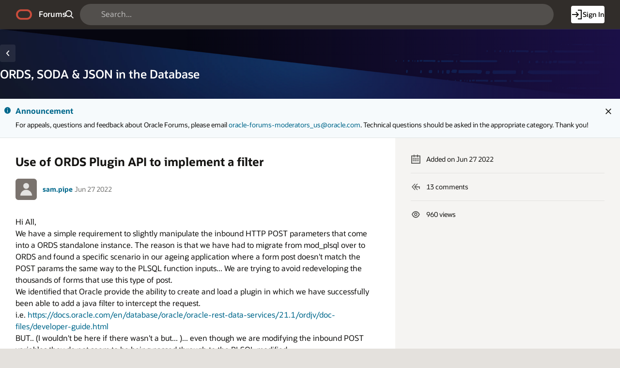

--- FILE ---
content_type: text/html;charset=utf-8
request_url: https://forums.oracle.com/ords/r/apexds/community/q?question=use-of-ords-plugin-api-to-implement-a-filter-5307
body_size: 20234
content:
<!DOCTYPE html>
<html class="rw-Page rw-Page--generalOverview  page-10 app-COMMUNITY domain-dev-community" lang="en" >
<head>
  <meta charset="utf-8" />
  <meta name="viewport" content="width=device-width, initial-scale=1" />
  <meta name="view-transition" content="same-origin" />
  <title>Use of ORDS Plugin API to implement a filter - Oracle Forums</title>
  <base href="/ords/" />
<link rel="stylesheet" href="https://static.oracle.com/cdn/apex/24.2.10/app_ui/css/Core.min.css?v=24.2.10" type="text/css" />
<link rel="stylesheet" href="https://static.oracle.com/cdn/apex/24.2.10/app_ui/css/Theme-Standard.min.css?v=24.2.10" type="text/css" />

  <link rel="stylesheet" href="https://static.oracle.com/cdn/fnd/gallery/2507.0.0/OracleFont/OracleFont.min.css" type="text/css" />
<link rel="stylesheet" href="https://static.oracle.com/cdn/fnd/gallery/2507.0.0/images/iconfont/ojuxIconFont.min.css" type="text/css" />

  <link rel="stylesheet" href="https://static.oracle.com/cdn/apex/rw/theme/24.1/24.1.3.0/css/Redwood.min.css?v=24.2.10" type="text/css" />
<link rel="stylesheet" href="https://static.oracle.com/cdn/apex/rw/theme/24.1/24.1.3.0/css/Redwood-Utilities.min.css?v=24.2.10" type="text/css" />

  
  <link rel="stylesheet" href="https://objectstorage.us-phoenix-1.oraclecloud.com/p/usZakwxzsyewMRwrzramy7IpDhL0NnhNKqIsS4oCJQZlZGXvq0UNqBQXLk6rcQI4/n/axciphqpnohg/b/forums-prod-app/o/300000/static/css/apexds.min.css?v=25.3.1&sfcs=A3D38418843969BA95DD594EF34822EC" type="text/css" />

  <style nonce="XqM3CyNX3AXNx5TGXp1SwQ" >
.rw-GeneralOverview-additionalInfo {
    max-inline-size: var(--rw-go-additional-info-width, 29rem);
    flex-grow: 1;
    inline-size: 100%;
}
</style>

  <link rel="icon" href="https://objectstorage.us-phoenix-1.oraclecloud.com/p/usZakwxzsyewMRwrzramy7IpDhL0NnhNKqIsS4oCJQZlZGXvq0UNqBQXLk6rcQI4/n/axciphqpnohg/b/forums-prod-app/o/300000/static/app/app-logo.png" />
<link rel="apple-touch-icon" sizes="192x192" href="https://objectstorage.us-phoenix-1.oraclecloud.com/p/usZakwxzsyewMRwrzramy7IpDhL0NnhNKqIsS4oCJQZlZGXvq0UNqBQXLk6rcQI4/n/axciphqpnohg/b/forums-prod-app/o/300000/static/app/app-logo.png" />
  
<link href="https://forums.oracle.com/ords/apexds/post/use-of-ords-plugin-api-to-implement-a-filter-5307" rel="canonical" />
<meta property="og:type" content="article" />
<meta property="og:title" name="twitter:title" content="Use of ORDS Plugin API to implement a filter" />
<meta property="og:site_name" content="Oracle Forums" />
<meta property="og:url" content="https://forums.oracle.com/ords/apexds/post/use-of-ords-plugin-api-to-implement-a-filter-5307" />
<meta property="og:description" name="description" content="Hi All, We have a simple requirement to slightly manipulate the inbound HTTP POST parameters that come into a ORDS standalone instance. The reason is that we have had to migrate from mod_plsql over to..." />
<meta name="twitter:card" content="summary" />
<meta property="og:image" content="https://objectstorage.us-phoenix-1.oraclecloud.com/p/usZakwxzsyewMRwrzramy7IpDhL0NnhNKqIsS4oCJQZlZGXvq0UNqBQXLk6rcQI4/n/axciphqpnohg/b/forums-prod-app/o/300000/static/domain/devforum.png" />

<meta property="article:author" content="sam.pipe" /><meta property="article:published_time" content="2022-06-27T15:05:15.000-05:00" /><meta property="article:section" content="Developer Community" />



<meta http-equiv="Content-Type" content="text/html; charset=utf-8" />
<meta http-equiv="Pragma" content="no-cache" /><meta http-equiv="Expires" content="-1" /><meta http-equiv="Cache-Control" content="no-cache" /><meta name="theme-color" content="&#x23;000000" />
<meta name="mobile-web-app-capable" content="yes" />
<meta name="apple-mobile-web-app-capable" content="yes" />
<meta name="apple-mobile-web-app-title" content="Forums" />
<meta name="apple-mobile-web-app-status-bar-style" content="black" />
<link rel="manifest" href="&#x2F;ords&#x2F;r&#x2F;apexds&#x2F;community&#x2F;manifest.json&#x3F;v&#x3D;24.2.10-45817490366839&#x26;lang&#x3D;en" crossorigin="use-credentials" />

  <meta name="app-version" content="25.3.1" />
  <meta name="app-tenant-id" content="" />
  <meta name="app-alias" content="COMMUNITY" />
  <meta name="app-page-alias" content="Q" />
</head>
<body class="no-js rw-Pillar--ocean  rw-GeneralOverview-main--noPadding rw-GeneralOverview-main--first apex-top-nav apex-theme-apexds rw-GlobalHeaderMode--dark rw-Pillar--neutral rw-LogoMode--otag rw-HeaderMode--dark rw-BodyMode--light rw-PageMode--edgeToEdge "  >

<a class="rw-SkipToMain" href="#main">Skip to Main Content</a>

<form role="none" action="wwv_flow.accept?p_context=community/q/501405198321122" method="post" name="wwv_flow" id="wwvFlowForm" data-oj-binding-provider="none" novalidate  autocomplete="off">
<input type="hidden" name="p_flow_id" value="300000" id="pFlowId" /><input type="hidden" name="p_flow_step_id" value="10" id="pFlowStepId" /><input type="hidden" name="p_instance" value="501405198321122" id="pInstance" /><input type="hidden" name="p_page_submission_id" value="MTI2NzQyMjAwMTA0ODQxNjE5MDg3NjE1MjYwMDIxNDQwNzM1MjUy&#x2F;7B3B9TJi1RpVMscwMU1WpffaiTtodoOnw4SZcWYTLiKCV3rEiHTq9EAuRj_81BsUnktMKcah80Cf_1astD3I-g" id="pPageSubmissionId" /><input type="hidden" name="p_request" value="" id="pRequest" /><input type="hidden" name="p_reload_on_submit" value="S" id="pReloadOnSubmit" /><input type="hidden" value="community&#x2F;q&#x2F;501405198321122" id="pContext" /><input type="hidden" value="126742200104841619087615260021440735252" id="pSalt" />

<!-- Global Header -->
<header class="rw-GlobalHeader">
  <!-- Global Header Controls -->
  <div class="rw-GlobalHeader-controls">
    <button class="rw-Button rw-Button--sm rw-Button--borderless rw-Button--icon" type="button" aria-label="Expand / Collapse Navigation" aria-haspopup="true" aria-expanded="false" aria-controls="side_nav" title="Expand / Collapse Navigation">
      <span class="rw-Button-label">
        <span class="rw-Button-icon oj-ux-ico-menu" aria-hidden="true"></span>
      </span>
    </button>
  </div>
  <!-- // Global Header Controls -->
  <!-- Global Header Logo -->
  <div class="rw-GlobalHeader-branding">
    <a href="&#x2F;ords&#x2F;r&#x2F;apexds&#x2F;community&#x2F;home" class="rw-GlobalHeader-logoLink">
      <span class="rw-GlobalHeader-logo oj-ux-ico-oracle" role="img" aria-label="Oracle"></span>
      <span class="apex-logo-text">Forums</span>
    </a>
  </div>
  <!-- // Global Header Logo -->
  <!-- Global Header Search -->
  <div class="rw-GlobalHeader-search" role="search"><input type="hidden" name="P10_BACK_NUM_PAGE" id="P10_BACK_NUM_PAGE" value="1"><input type="hidden" data-for="P10_BACK_NUM_PAGE" value="ulouY4scEPqMBs7aDXk2eCBHAA8EfI84nQ8hKWMWabPLDP4a4OWSuVTcMNAmF6R52xbv9ZxEkwu1auJiUSKmaQ"><div id="R8308663433870705"   class="ds-SearchWrapper"><div class="rw-Field rw-Field--labelTop rw-Field--stretch rw-Field--hiddenLabelCollapsed rw-Field--assistanceCollapse u-margin-bottom-none apex-item-wrapper apex-item-wrapper--has-placeholder apex-item-wrapper--text-field apex-item-wrapper--has-icon" id="P0_SEARCH_CONTAINER" data-otel-label="P0_SEARCH"><div class="rw-Field-labelContainer">
  <label class="rw-Label" for="P0_SEARCH" id="P0_SEARCH_LABEL">Search  </label>
  
</div><div class="rw-Field-inputContainer">
  <div class="rw-Field-itemWrapper"><input type="search"  id="P0_SEARCH" name="P0_SEARCH" placeholder="Search..." class="text_field&#x20;apex-item-text&#x20;js-ignoreChange&#x20;apex-item-has-icon" value="" maxlength="1000" data-enter-submit="false" data-is-page-item-type="true"  /><span class="apex-item-icon oj-ux-ico-search" aria-hidden="true"></span>  </div>
  <div class="rw-Field-itemAssistance">
    <span id="P0_SEARCH_error_placeholder" class="a-Form-error" data-template-id="8670081560167269_ET"></span>
    <div class="rw-ItemRequired" aria-hidden="true">Required</div>
  </div>
  
</div></div><div class="rw-Field rw-Field--labelTop hidden-sm-down u-hidden  rw-Field--hiddenLabelCollapsed rw-Field--removeUI rw-Field--assistanceCollapse u-margin-bottom-none apex-item-wrapper apex-item-wrapper--has-initial-value apex-item-wrapper--select-list" id="P0_SEARCH_SCOPE_CONTAINER" data-otel-label="P0_SEARCH_SCOPE"><div class="rw-Field-labelContainer">
  <label class="rw-Label" for="P0_SEARCH_SCOPE" id="P0_SEARCH_SCOPE_LABEL">Search Scope  </label>
  
</div><div class="rw-Field-inputContainer">
  <div class="rw-Field-itemWrapper"><select  id="P0_SEARCH_SCOPE" name="P0_SEARCH_SCOPE" class="selectlist&#x20;apex-item-select&#x20;js-ignoreChange" data-native-menu="false"  size="1" ><option value="ALL_DOMAINS">All Domains</option>
<option value="CURRENT_DOMAIN" selected="selected" >This Domain</option>
</select>  </div>
  <div class="rw-Field-itemAssistance">
    <span id="P0_SEARCH_SCOPE_error_placeholder" class="a-Form-error" data-template-id="8670081560167269_ET"></span>
    <div class="rw-ItemRequired" aria-hidden="true">Required</div>
  </div>
  
</div></div><input type="hidden" name="P0_PLACEHOLDER_MSG" id="P0_PLACEHOLDER_MSG" value=""><input type="hidden" data-for="P0_PLACEHOLDER_MSG" value="lpXE2DlOyIBAIkz1CUCEhaUp0cw18g8gous8PYvGQ36GqFksiMxM7alpQAzuemLTY8MW83uV_TpJEkvImhoSRg"></div></div>
  <!-- // Global Header Search -->
  <!-- Global Header Nav -->
  <div class="rw-GlobalHeader-nav"> <ul class="rw-NavBar " id="19070089805751964713">  <li class="rw-NavBar-item icon-only a-pwaInstall">
    <a class="rw-NavButton " href="#action$a-pwa-install" data-otel-label="" >
      <span class="rw-NavButton-label">
        <span class="rw-NavButton-icon oj-ux-ico-cloud-download" aria-hidden="true" ></span>
        <span class="rw-NavButton-text">Install App</span>
        <span class="rw-NavButton-badge "></span>
      </span>
    </a>
  </li>
  <li class="rw-NavBar-item ">
    <a class="rw-NavButton rw-Button--cta" href="javascript:apexds.loginSamePage();" data-otel-label="" >
      <span class="rw-NavButton-label">
        <span class="rw-NavButton-icon oj-ux-ico-log-in" aria-hidden="true" ></span>
        <span class="rw-NavButton-text">Sign In</span>
        <span class="rw-NavButton-badge "></span>
      </span>
    </a>
  </li>
 </ul>
 </div>
  <!-- // Global Header Nav -->
</header>
<!-- // Global Header -->

<!-- Site Header -->

<!-- // Site Header -->
<script type="text/javascript">
var apexds = apexds || {};
apexds.pageInfo = apexds.pageInfo || {};
apexds.pageInfo.hrefOrig = window.location.href;
apexds.pageInfo.permalink = 'https://forums.oracle.com/ords/apexds/post/use-of-ords-plugin-api-to-implement-a-filter-5307';
apexds.pageInfo.allowTags = false;
apexds.fav=[];
(function( i ){
    i.domain = {
        name: 'Developer Community',
        slug: 'dev-community',
        imageURL: 'https:\u002F\u002Fobjectstorage.us-phoenix-1.oraclecloud.com\u002Fp\u002FusZakwxzsyewMRwrzramy7IpDhL0NnhNKqIsS4oCJQZlZGXvq0UNqBQXLk6rcQI4\u002Fn\u002Faxciphqpnohg\u002Fb\u002Fforums-prod-app\u002Fo\u002F300000\u002Fstatic\u002Fdomain\u002Fdevforum.png',
        isRelatedPage: true,
        id: '100'
    };
})(apexds.pageInfo);

(() => {
    const inPWA = () => {
        const mql = window.matchMedia( `(display-mode: standalone)` );
        return ( mql && mql.matches ) || Boolean(navigator.standalone);
    };

    if (!inPWA()) {
        let orgUrl = new URL(window.location);
        window.addEventListener('DOMContentLoaded', (event) => {
            window.history.replaceState({}, '', `https://forums.oracle.com/ords/apexds/post/use-of-ords-plugin-api-to-implement-a-filter-5307${orgUrl.hash}`);
        });
    }
})();

</script><!-- Pillar Texture Wrapper -->
<div class="rw-Pillar-texture">

  <!-- Side Navigation -->
  <script nonce="XqM3CyNX3AXNx5TGXp1SwQ">
    /* Nav State */
    var sessionStorageKeys=Object.keys(sessionStorage),expandedRegexp=new RegExp("^(?:ORA_WWV_apex.)?(?:toggleCore.)?(?:\\w+.)?300000.preferenceForExpanded$");for(let e of Object.keys(sessionStorage))if(expandedRegexp.test(e)){"true"===sessionStorage.getItem(e)&&window.matchMedia(`(min-width: ${getComputedStyle(document.documentElement).getPropertyValue("--js-mq-lg")})`).matches&&document.body.classList.add("rw-SideNav-open");break}
  </script>
  <nav class="rw-SideNav" id="side_nav">
    <div class="rw-SideNav-container"></div>
  </nav>
  <!-- // Side Navigation -->

  <!-- Page Container -->
  <main class="rw-PageContainer" id="main">
    <!-- Page Header -->
    <div class="rw-PageHeader rw-Pillar--ocean rw-PageHeader--stackActions  rw-PageHeader--showIcon" id="R23863433783383492966"  role="region" aria-label="ORDS,&#x20;SODA&#x20;&#x26;&#x20;JSON&#x20;in&#x20;the&#x20;Database&#x20;Domain" >
  <div class="rw-PageHeader-contentNav">
    <div class="rw-PageHeader-wrap">
      <div class="rw-PageHeader-inflowBack"></div>
      <div class="rw-PageHeader-avatar"><span class="rw-Avatar rw-Avatar--transparent&#x20;ds-HeroRegion-domainIcon&#x20;ds-HeroRegion--showBack&#x20;rw-Avatar--image" data-rw-avatar data-rw-avatar-id="R23863433783383492966" aria-hidden="true"></span></div>
      <div class="rw-PageHeader-content">
        <div class="rw-PageHeader-overline"></div>
        <div class="rw-PageHeader-titleWrap" data-rw-badge="append" data-rw-badge-id="R23863433783383492966_badge">
          <h1 id="R23863433783383492966_heading" class="rw-PageHeader-title" aria-describedby="R23863433783383492966_subtitle" data-apex-heading>ORDS, SODA &amp; JSON in the Database</h1>
           
        </div>
        <div class="rw-PageHeader-subTitle" id="R23863433783383492966_subtitle"></div>
      </div>
    </div>
    <nav class="rw-PageHeaderNav-parent" aria-label="Breadcrumb"><button class="rw-Button js-ignoreChange&#x20;rw-Button--solid&#x20;rw-Button--icon" title="Go&#x20;back" data-otel-label="BACK" title=""  type="button" id="B20982755708767004">
  <span class="rw-Button-label">
    <span class="rw-Button-icon oj-ux-ico-chevron-left" aria-hidden="true"></span>
    <span class="rw-Button-text">Go back</span>
  </span>
</button></nav>
    <nav class="rw-PageHeaderNav-controls" aria-label="Actions">
      <div class="rw-PageHeaderNav-actions">
        <span class="rw-PageHeader-actionsEllipsis"></span><span class="rw-PageHeader-actionsSecondary"></span><span class="rw-PageHeader-actionsPrimary"></span>
        
      </div>
      <div class="rw-PageHeader-timeStamp rw-TimeStamp"></div>
    </nav>
  </div>
  <div class="rw-PageHeader-search"></div>
  <div class="rw-PageHeader-contextual"></div>
  <div class="rw-PageHeader-timeStamp rw-TimeStamp"></div>
</div>
    <!-- // Page Header -->

    <!-- Main Panel -->
    <div class="rw-MainPanel rw-Panel">
      <!-- Color Strip -->
      <div class="rw-ColorStrip"></div>
      <!-- // Color Strip -->
      <!-- Pre Body -->
      <div class="rw-Panel-preBody"><span id="APEX_ERROR_MESSAGE" data-template-id="8568754259167158_E" class="apex-page-error u-hidden"></span><div class="rw-BannerMessage rw-BannerMessage--info js-useLocalStorage rw-BannerMessage--edge-to-edge rw-BannerMessage--dismiss" id="dm_dev-community_banner"  role="region" aria-labelledby="dm_&#x26;DOMAIN._banner_heading" role="region" aria-label="Announcement">
  <div class="rw-BannerMessage-controls">
    <button class="rw-Button rw-BannerMessage-buttonToggle rw-Button--sm rw-Button--borderless rw-Button--icon" type="button">
      <span class="rw-Button-label">
        <span class="rw-Button-icon oj-ux-ico-chevron-up" aria-hidden="true"></span>
        <span class="rw-Button-text">Toggle</span>
      </span>
    </button>
    <button class="rw-Button rw-BannerMessage-buttonDismiss rw-Button--sm rw-Button--borderless rw-Button--icon" type="button">
      <span class="rw-Button-label">
        <span class="rw-Button-icon oj-ux-ico-close" aria-hidden="true"></span>
        <span class="rw-Button-text">Dismiss</span>
      </span>
    </button>
  </div>
  <div class="rw-BannerMessage-wrap">
    <div class="rw-BannerMessage-icon"><span class="" aria-hidden="true"></span></div>
    <div class="rw-BannerMessage-content">
      <div class="rw-BannerMessage-header">
        <div class="rw-BannerMessage-title" id="dm_dev-community_banner_heading">Announcement </div>
        <div class="rw-BannerMessage-timeStamp rw-TimeStamp"></div>
      </div>
      <div class="rw-BannerMessage-body">
        <div class="rw-BannerMessage-details"><p>For appeals, questions and feedback about Oracle Forums, please email <a target="_blank" rel="nofollow" href="mailto:oracle-forums-moderators_us@oracle.com">oracle-forums-moderators_us@oracle.com</a>. Technical questions should be asked in the appropriate category. Thank you!</p>

</div>
        <div class="rw-BannerMessage-actions"></div>
        
      </div>
    </div>
  </div>
</div>
</div>
      <!-- // Pre Body -->
      <!-- Body -->
      <div class="rw-Panel-body rw-GeneralOverview">
        <div class="rw-GeneralOverview-main"><input type="hidden" name="P10_ID" id="P10_ID" value="323456284836268959256373029830182727890"><input type="hidden" data-for="P10_ID" value="p5zx6FdZdbhtdOPtcpFQdW82gQJNRZDSNuq5IEI0lHN5tS2sjcAXrFNEUtZmTJyrmKSEjPvDfBjPc9RJgUxRPQ"><input type="hidden" name="P10_SUBSCRIBED_YN" id="P10_SUBSCRIBED_YN" value=""><input type="hidden" data-for="P10_SUBSCRIBED_YN" value="JGcQ740Wm6XxPEWRZdr4uMxTIz3a4331Kct6wODOqjU8Yb8vxH0lmVCsGer1MTHX_epXzeEDq5T2uQatEWRMJw"><input type="hidden" name="P10_PUBLISH_YN" id="P10_PUBLISH_YN" value="Y"><input type="hidden" data-for="P10_PUBLISH_YN" value="xxBzvdIpvxSmJRvmoCQIFS7wcP9dl2qgWxSGefXeFVa0D9hPTqWYMwqu7uoeAfY5VYtEOMxGy4byiYSaxk73zg"><input type="hidden" name="P10_LOCKED_YN" id="P10_LOCKED_YN" value="N"><input type="hidden" data-for="P10_LOCKED_YN" value="DOv_AGQHnbErcY0kxrkLTkSsC-bYZQQCy_VhL7hQRYobz4G2vBnpzIXd0Piuk9t0vYS7QHncYJweyTAhuR4gAA"><input type="hidden" name="P10_QUESTION_TITLE" id="P10_QUESTION_TITLE" value="Use of ORDS Plugin API to implement a filter"><input type="hidden" data-for="P10_QUESTION_TITLE" value="-Z9-ywE-mtjQtTvKmikdBCGn806zqCwu6qL_a_aG_U43WzaqPdfNnHUI9vmv3jUOckDUdhysMnfZZDkBEIctzA"><input type="hidden" name="P10_DUPE_OF_ID" id="P10_DUPE_OF_ID" value=""><input type="hidden" data-for="P10_DUPE_OF_ID" value="1ChoEBxvR-K4jJBXaE0zEx3LJ_j4l2p02AM458s2oHx20d6Z4MZx7zFSu6d6BNOyfCs3nntGMOJnWNkvZKvjTw"><input type="hidden" name="P10_DUPE_YN" id="P10_DUPE_YN" value="N"><input type="hidden" data-for="P10_DUPE_YN" value="Am2SO2HdvZHbu7iWh7xwUD3bScUhVnpRn5zk6tQoShT6tww9GQZSPvT10mTxcNUHMnO0_DhKgprFbZ1orh8T8Q"><input type="hidden" name="P10_CAN_REPLY" id="P10_CAN_REPLY" value="N"><input type="hidden" data-for="P10_CAN_REPLY" value="ykqgVqMyA1vUPLPzrBWHSjECdlRdb-YmhRUdbOrh9kL23-mBdS0effHoM-LNJ2wph285qfor86tlSnBL5sTPJw"><input type="hidden" name="P10_HAS_VOTED_YN" id="P10_HAS_VOTED_YN" value=""><input type="hidden" data-for="P10_HAS_VOTED_YN" value="i2UItKws22_4f9vZhtLPX9pWrXyOEW-14Ue1BpNWri-5aSfZbbcGxv9554eRUxSjItlAYtApl5q089iMTxXRog"><input type="hidden" name="FROM_LIST" id="FROM_LIST" value=""><input type="hidden" data-for="FROM_LIST" value="TChJbLtJu3hKRkxFHT13yHWHICr3irU9FHC6D1N1Csyu6NroOb3mR6OrtXeHAX0SmfBIKoA70-ha3pzmo1CrLw"><input type="hidden" name="P10_AUTHOR_ID" id="P10_AUTHOR_ID" value="323434649335183903204399697101471750279"><input type="hidden" data-for="P10_AUTHOR_ID" value="1qMHzdnad4RYUFR9nOmz8C2VF1xCkdX_DT6-3YRf3El1vgM67IImRxaA9R2akySvxVHda7Mp7lb8Tev-_Z8ENg"><input type="hidden" name="P10_DOMAIN_ID" id="P10_DOMAIN_ID" value="100"><input type="hidden" data-for="P10_DOMAIN_ID" value="LJrHtF-kzWopLFIDGd7Ew77PjtoV9Ciok0Er4F7LFsIMZGQRSNTmFS9Dp6DOUERZud46Vy2Ee--Li2oUE_DCnQ"><input type="hidden" name="P10_SUB_BTN_ICON" id="P10_SUB_BTN_ICON" value=""><input type="hidden" data-for="P10_SUB_BTN_ICON" value="dbXnw35EpUjtcbeDqL3nUy_SRb33aN5yflir2dP9amposeQCevRT9jJb3bamiavg3Zsu-adiiKc-ilg01Mi2ag"><input type="hidden" name="P10_DOMAIN_NAME" id="P10_DOMAIN_NAME" value=""><input type="hidden" data-for="P10_DOMAIN_NAME" value="v9UpfGlQk753XgOTuXsgqTov45qhka43pM25iY8Ru4M_n9gYhO9hQ88r4AuBfN6IE7T45Uj5EOi-9uX581VcVQ"><input type="hidden" name="P10_SUB_BTN_LABEL" id="P10_SUB_BTN_LABEL" value=""><input type="hidden" data-for="P10_SUB_BTN_LABEL" value="ZiyplKL4-BCma9liXKnOIVjAfoKVnLqSdZKAWbVOzDN9L47MdI5-hq1GZTgzumrSq0e-ABMbvByeOkfv84LAoA"><input type="hidden" name="P10_DOMAIN_SLUG" id="P10_DOMAIN_SLUG" value="dev-community"><input type="hidden" data-for="P10_DOMAIN_SLUG" value="5FFZnvxq4MD_KLCXTlXoA6gYoX9bQFQt4hW2viIGuTLqKrHEm2WHAa5HvIWy2QThQgwbHYaYB4buNvG7m2kSYA"><input type="hidden" name="P10_IS_DOMAIN_ADMIN" id="P10_IS_DOMAIN_ADMIN" value="N"><input type="hidden" data-for="P10_IS_DOMAIN_ADMIN" value="c1AApVDhaEQk7sWof6tpxkzPjeKQwx9fGV6vVJnMQKhw3E0dUIyULqmplM1Bcds1AQPm6SYDmRFEpMc7qUwOLA"><input type="hidden" name="P10_USER_EMAIL" id="P10_USER_EMAIL" value=""><input type="hidden" data-for="P10_USER_EMAIL" value="9OvltPl6R5dICwpxNdOSMieT7foHP4bxNOZCZrCQrRlHlIgt01a6aiYIeE3onOPY3NrFFsdkIZXNZyIiCQkWYA"><input type="hidden" name="P10_CONTENT_FLAG_STATUS" id="P10_CONTENT_FLAG_STATUS" value="POSTED"><input type="hidden" data-for="P10_CONTENT_FLAG_STATUS" value="pX8SpqU95cubc-jt7QFqd0JdhRB8UXr0gpKVsJLEjIJq2fmsQj5Ij5o-wRvL7HGvBmaKvbFPMqwpjtV98_DTIw"><input type="hidden" name="P10_REPLY_MSG" id="P10_REPLY_MSG" value=""><input type="hidden" data-for="P10_REPLY_MSG" value="zoMxvG71BuT8IJesZjQTr68moZUWRv7x6EW1r77gcXqUVbew7NyWUNmZjsL-7t8KelBaHoGqLXogZKaLFPewvw"><input type="hidden" name="P10_CONTENT_TYPE_CODE" id="P10_CONTENT_TYPE_CODE" value="QUESTION"><input type="hidden" data-for="P10_CONTENT_TYPE_CODE" value="m27RgmccSNItzg6nzpP8U5CaJAOmFj58FleFuk3n7HZpydIqsJrHQuXKSvym-Nq_5I6gtz6QrgrrRglTW6BMvA"><input type="hidden" name="P10_CONTENT_VOTE_LABEL" id="P10_CONTENT_VOTE_LABEL" value="I have this question too"><input type="hidden" data-for="P10_CONTENT_VOTE_LABEL" value="I8YZEvFORvnWPvsyeyJSShYQy0pdhQkNoeJDIUC4AgvSusJuL8ozgBOaf_fYhapnpYZBlDiSbhYK4BXmxihoOg"><input type="hidden" name="P10_VOTE_REPORT_URL" id="P10_VOTE_REPORT_URL" value="#action$a-dialog-open?url=%2Fords%2Fr%2Fapexds%2Fcommunity%2Fvotes%3Fp21_post_id%3D323456284836268959256373029830182727890%26cs%3D30B_bKTG2mO-4KvTJD9g1OJEA15MmEIAl9wFY_HfpaQWu8GAR7xPD1StLJrZRGTIsNJ0YnpIFG7JdBn2JganuYw%26dialogCs%3DSX6SxsAjeWGMltuNRbuIAc8Hm3hpoNxIASVe3BNonMEpM-pUlnS9D0pT6_zKV7petfEnn8Hok7Uz5rfqjLJfkw&amp;appId=300000&amp;pageId=21&amp;tmpl=DRAWER&amp;title=Votes&amp;h=auto&amp;w=600&amp;mxw=960&amp;isModal=true&amp;dlgCls=&amp;pageCls=%20rw-DrawerDialog--noPadding%20js-dialog-class-rw-DrawerDialog--pulloutEnd%20js-dialog-class-rw-DrawerDialog--sm&amp;trgEl=this"><input type="hidden" name="P10_USER_PERMISSIONS_JSON" id="P10_USER_PERMISSIONS_JSON" value="{&quot;can_edit_post_yn&quot;:&quot;N&quot;,&quot;can_edit_replies_yn&quot;:&quot;N&quot;,&quot;can_pin_post_yn&quot;:&quot;N&quot;,&quot;can_set_answer_yn&quot;:&quot;N&quot;,&quot;can_set_answer_exclude_author_yn&quot;:&quot;N&quot;,&quot;question_moderator_yn&quot;:&quot;N&quot;,&quot;can_view_replies_yn&quot;:&quot;Y&quot;}"><input type="hidden" data-for="P10_USER_PERMISSIONS_JSON" value="AjKC9ji_lcMulPpmOszI5Ympy6jIaqT0FCR9lywR0eCEEMr2xJSBjnnbGB6BHhUrK0knCSI-GQX7OIhLZL1v-A"><input type="hidden" name="P10_PINNED_YN" id="P10_PINNED_YN" value="N"><input type="hidden" data-for="P10_PINNED_YN" value="ZXLSG6OPiSCmqdv0kp3nHc-L1VwO40m6CkfhY6MetBP0R033xMllfpVLyUfCZleqzwWq3cNHWkG0ctDQMDbQdQ"><input type="hidden" name="P10_CATEGORY_ID" id="P10_CATEGORY_ID" value="331728187840941521094362123998524538515"><input type="hidden" data-for="P10_CATEGORY_ID" value="8KrHYPxhBSzEG5MBbp9_Lu8UEWDX3-9iryEhFG16Qa9XUXdnCqzlJEUxPnqzUQxcxbk87xxhhSAKFxQhaVOyTQ"><input type="hidden" name="P10_CATEGORY_NAME" id="P10_CATEGORY_NAME" value="ORDS, SODA &amp; JSON in the Database"><input type="hidden" data-for="P10_CATEGORY_NAME" value="wW15QqFeK1C_Kqe1iyAxG9Xrkc98h8TQI1Z7xc80Jj4SdrwQLN7tNqeQ-kEAcPJmRHk9JNjIIDtXHB9X_6oIQw"><input type="hidden" name="P10_RESTRICTED_WORDS_ENABLED_YN" id="P10_RESTRICTED_WORDS_ENABLED_YN" value="N"><input type="hidden" data-for="P10_RESTRICTED_WORDS_ENABLED_YN" value="IYcEaXAz3XxGBuFA7NsVZA0lgWoPkNYNVms8ynrzgBjSSg22mrJFDh1VQdrFtnG-nSSK2zdktsC5NluzYGGASg"><input type="hidden" name="P10_CAN_POST_REPLY_YN" id="P10_CAN_POST_REPLY_YN" value=""><input type="hidden" data-for="P10_CAN_POST_REPLY_YN" value="ee0k3Fl12Lc7AMrInZHZxyrNZ1G4CjTxyCjmevN6YIkJs7fDQagRqw5RzoaX9LZICm7LQXr8s4eLPwquxg-Yrw"><input type="hidden" name="P10_SUB_BTN_ARIA_PRESSED" id="P10_SUB_BTN_ARIA_PRESSED" value=""><input type="hidden" data-for="P10_SUB_BTN_ARIA_PRESSED" value="NQ9yQ2dPzaIxKLW93PruhVL-iKgsWZA-Gs6QIf3gvGRTgc48EyfT_aIb-UvHFV92wgxpAOkBBrbpejd0tVZJAA"><div id="R20675152031576455252"  role="region" aria-labelledby="qa_heading" aria-describedby="qa_attrs" class="ds-Question"><div id="R19868148870624303"   class="ds-Question-main highlight-code rw-Avatar--xs"><a-dynamic-content region-id="R19868148870624303" ajax-identifier="UkVHSU9OIFRZUEV-fjE5ODY4MTQ4ODcwNjI0MzAz&#x2F;pA_KA1CNYfyDD_4fAJuTvtOvJ0DfDQsfroRSmI7DaEguvvrgGF_L0-aX6H6Qu7JCpwibmwSfN5HQVYzQ_3Q5HQ" page-items-to-submit="P10_ID,P10_USER_PERMISSIONS_JSON" >
<div class="ds-Question-container"><div class="ds-Question-text"><h2 class="ds-Question-title" id="qa_heading">Use of ORDS Plugin API to implement a filter</h2><div class="ds-Question-attrs" id="qa_attrs"><div class="ds-User-wrapper"><span class="ds-User"><a href="https://forums.oracle.com/ords/apexds/user/sam-pipe" title="sam.pipe's Profile Page" tabindex="-1" class="ds-User-photo has-photo rw-Avatar rw-Avatar--image"><img src="https://objectstorage.us-phoenix-1.oraclecloud.com/p/usZakwxzsyewMRwrzramy7IpDhL0NnhNKqIsS4oCJQZlZGXvq0UNqBQXLk6rcQI4/n/axciphqpnohg/b/forums-prod-app/o/300000/static/images/default-user-avatar.png" onerror="this.onerror=null;this.src='https://objectstorage.us-phoenix-1.oraclecloud.com/p/usZakwxzsyewMRwrzramy7IpDhL0NnhNKqIsS4oCJQZlZGXvq0UNqBQXLk6rcQI4/n/axciphqpnohg/b/forums-prod-app/o/300000/static/images/default-user-avatar.png'" alt="" loading="lazy"></a><span class="ds-User-bit"><span class="ds-User-name"><a href="https://forums.oracle.com/ords/apexds/user/sam-pipe">sam.pipe</a></span></span></span><span class="ds-Question-date ds-CopyPermalink" title="27 Jun 2022 08:05 pm" tabindex="0" role="button">Jun 27 2022</span></div><div class="ds-User-actions"><div class="ds-FlaggedQuestion"></div></div></div><div class="ds-Question-body ds-Markdown"><p>Hi All,<br />
We have a simple requirement to slightly manipulate the inbound HTTP POST parameters that come into a ORDS standalone instance. The reason is that we have had to migrate from mod_plsql over to ORDS and found a specific scenario in our ageing application where a form post doesn&#x27;t match the POST params the same way to the PLSQL function inputs... We are trying to avoid redeveloping the thousands of forms that use this type of post.<br />
We identified that Oracle provide the ability to create and load a plugin in which we have successfully been able to add a java filter to intercept the request.<br />
i.e. <a target="_blank" href="https:&#x2F;&#x2F;docs.oracle.com&#x2F;en&#x2F;database&#x2F;oracle&#x2F;oracle-rest-data-services&#x2F;21.1&#x2F;ordjv&#x2F;doc-files&#x2F;developer-guide.html">https:&#x2F;&#x2F;docs.oracle.com&#x2F;en&#x2F;database&#x2F;oracle&#x2F;oracle-rest-data-services&#x2F;21.1&#x2F;ordjv&#x2F;doc-files&#x2F;developer-guide.html</a><br />
BUT.. (I wouldn&#x27;t be here if there wasn&#x27;t a but... )... even though we are modifying the inbound POST variables they do not seem to be being passed through to the PLSQL modified.<br />
<strong>I am wondering if anyone has ever done this before??</strong> Oracle support say &quot;the custom plugin and filter related issues are best addressed in community. If it is documented mean it should work&quot;.... so here I am.. I have SR 3-29801050661 raised.<br />
=========================<br />
Here are some more details:<br />
In <a target="_blank" href="https:&#x2F;&#x2F;docs.oracle.com&#x2F;en&#x2F;database&#x2F;oracle&#x2F;oracle-rest-data-services&#x2F;21.1&#x2F;ordjv&#x2F;doc-files&#x2F;developer-guide.html">https:&#x2F;&#x2F;docs.oracle.com&#x2F;en&#x2F;database&#x2F;oracle&#x2F;oracle-rest-data-services&#x2F;21.1&#x2F;ordjv&#x2F;doc-files&#x2F;developer-guide.html</a><br />
the guide states under Extension points &quot;Plugins can plug in additional logic at the following extension points: Manipulating HTTP requests and responses by implementing the servlet Filter interface.&quot;<br />
I implemented a filter to alter the HttpServletRrequest to resolve the issue using the <a target="_blank" href="https:&#x2F;&#x2F;apexds-adb-curie.apexdev.oraclecorp.com&#x2F;ords&#x2F;apexds&#x2F;user&#x2F;Provides">@Provides</a>(Filter.class) and <a target="_blank" href="https:&#x2F;&#x2F;apexds-adb-curie.apexdev.oraclecorp.com&#x2F;ords&#x2F;apexds&#x2F;user&#x2F;Priority">@Priority</a>(ring = FilterOrder.STREAMING, value = 50) annotations.<br />
The filter jar was built and installed with the &quot;plugin&quot; command and logging confirmed the filter was called and altered the request as expected.<br />
Note: I tried altering the request in 3 different ways (HttpServletRequestWrapper, Proxy and introspection editing of immutable private request data), but none of the variants worked.<br />
Eventually I debugged- to view the request entering ModApex.handleRequest() and despite my filter being executed and the order of calls being as expected the request passed to ModApex was a completely different (and unchanged) instance from that passed to and returned from the filter.<br />
So the question: is there something else I need to configure so the pl&#x2F;sql gateway gets the filtered request, or is there another supported way of doing this, or can they fix this behaviour.<br />
1. why does the request object instance passed to the filter (and passed along by the filter) get seen by all other filters, but NOT by the ModApex pl&#x2F;sql gateway which seems to get a completely separate instance without the changes?<br />
2. is there some special config we are missing that would allow it to work?</p>
</div></div></div> <!-- End .ds-Question-container --></a-dynamic-content>
</div><div id="region-question-answered"   class="ds-Question-answeredBy"><a-dynamic-content region-id="region-question-answered" ajax-identifier="UkVHSU9OIFRZUEV-fjE5ODY4MDY0MTMzNjI0MzAy&#x2F;Ow-zoSN1p-bqz1ApIeq31NhrY-JF55IA_mdAijroWZXvUd5o5Grm4H8YXxfbRkLdv-SR-Kj5Z5ky7TZdB6QP2w" page-items-to-submit="P10_ID" >
</a-dynamic-content>
</div></div><div id="R14227881548450118988"   class="replies-outer"><div class="rw-Region ds-Comments  rw-Region--headingSize-sm rw-Region--headingMargin-bottom js-headingLevel-3 u-margin-top-none" id="ds_comments_container"  role="region" aria-labelledby="ds_comments_container_heading" >
  <div class="rw-Region-header">
    <span class="rw-Region-headerIcon " aria-hidden="true"></span>
    <div class="rw-Region-headerBody">
      <div class="rw-Region-title" id="ds_comments_container_heading" data-apex-heading>Comments</div>
      <div class="rw-Region-subTitle"></div>
    </div>
    <div class="rw-Region-headerActions"></div>
  </div>
  <div class="rw-Region-body"><div id="app_ds_replies"   class="highlight-code rw-Avatar--xxs  u-margin-bottom-md"><div id="report_20295482662066420225_catch"></div></div><div id="R8940931392429746994"   class="u-tC"><button class="rw-Button rw-Button--solid&#x20;rw-Button--text" title="Please&#x20;sign&#x20;in&#x20;to&#x20;comment" data-otel-label="SIGN_IN"   type="button" id="B41681008944886920">
  <span class="rw-Button-label">
    <span class="rw-Button-icon oj-ux-ico-log-in" aria-hidden="true"></span>
    <span class="rw-Button-text">Please sign in to comment</span>
  </span>
</button></div></div>
  <div class="rw-Region-actions"></div>
</div></div></div>
        <div class="rw-GeneralOverview-additionalInfo"><div class="rw-Region ds-QuestionStats  rw-Region--hideHeader rw-Region--styleSubHeading rw-Region--headingSize-xs rw-Region--headingMargin-none js-headingLevel-3 u-margin-top-none u-margin-bottom-lg" id="post-details"  role="region" aria-labelledby="post-details_heading" >
  <div class="rw-Region-header">
    <span class="rw-Region-headerIcon " aria-hidden="true"></span>
    <div class="rw-Region-headerBody">
      <div class="rw-Region-title" id="post-details_heading" data-apex-heading>Post Details</div>
      <div class="rw-Region-subTitle"></div>
    </div>
    <div class="rw-Region-headerActions"></div>
  </div>
  <div class="rw-Region-body"><a-dynamic-content region-id="post-details" ajax-identifier="UkVHSU9OIFRZUEV-fjM1MzU0MTA5MDc5MTQ4MTUw&#x2F;Zb-t6_ndix6V2VjkgeSO7FtnLgqUH8ncYPHh6Ym7nY1WPcpDSXWmxHkAvS5DJb7-H4Cqz3vcFuJkrz0PlKiPAA" page-items-to-submit="P10_ID,P10_USER_PERMISSIONS_JSON" >
<div class="ds-ContentRowReport ds-ContentRowReport--hideActions ds-ContentRowReport--hideTitle ds-ContentRowReport--questionDetails"><div class="ds-ContentRowReport-item">  <div class="ds-ContentRowReport-itemWrap">    <div class="ds-ContentRowReport-itemSelection"></div>    <div class="ds-ContentRowReport-itemIconWrap"><span title="Added On" class="oj-ux-ico-calendar" aria-hidden="true"></span></div>    <div class="ds-ContentRowReport-itemBody">      <div class="ds-ContentRowReport-itemContent"><div class="ds-ContentRowReport-itemDescription">Added on Jun 27 2022</div>      </div>      <div class="ds-ContentRowReport-itemMisc"></div>      <div class="ds-ContentRowReport-itemActions"></div>    </div>  </div></div><div class="ds-ContentRowReport-item margin-top-md">  <div class="ds-ContentRowReport-itemWrap">    <div class="ds-ContentRowReport-itemSelection"></div>    <div class="ds-ContentRowReport-itemIconWrap"><span title="Comments" class="oj-ux-ico-email-reply-all" aria-hidden="true"></span></div>    <div class="ds-ContentRowReport-itemBody">      <div class="ds-ContentRowReport-itemContent"><div class="ds-ContentRowReport-itemDescription">                          13 comments</div>      </div>      <div class="ds-ContentRowReport-itemMisc"></div>      <div class="ds-ContentRowReport-itemActions"></div>    </div>  </div></div><div class="ds-ContentRowReport-item">  <div class="ds-ContentRowReport-itemWrap">    <div class="ds-ContentRowReport-itemSelection"></div>    <div class="ds-ContentRowReport-itemIconWrap"><span title="Views" class="oj-ux-ico-view" aria-hidden="true"></span></div>    <div class="ds-ContentRowReport-itemBody">      <div class="ds-ContentRowReport-itemContent"><div class="ds-ContentRowReport-itemDescription">                         960 views</div>      </div>      <div class="ds-ContentRowReport-itemMisc"></div>      <div class="ds-ContentRowReport-itemActions"></div>    </div>  </div></div></div></a-dynamic-content>
</div>
  <div class="rw-Region-actions"></div>
</div></div>
      </div>
      <!-- // Body -->
      <!-- In App Navigation -->
      <div class="rw-InAppNav-container"></div>
      <!-- // In App Navigation -->
    </div>
    <!-- // Main Panel -->

  </main>
  <!-- // Page Container -->

</div>
<!-- // Pillar Texture Wrapper -->
<script>
window.postTemplates = [
]
;</script>
<!-- Dialogs & Drawers -->
<div id="question_actions"   class=""><div id="question_actions_menu" class="" style="display:none;">
  <ul><li data-id="" data-disabled="" data-hide="" data-shortcut="" data-meta="" data-icon=""><a href="separator" title="" target="">---</a></li>
<li data-id="" data-disabled="" data-hide="" data-shortcut="" data-meta="" data-icon=""><a href="separator" title="" target="">---</a></li>
 </ul>
 </div></div><div id="share_subscribe"   class=""><div id="share_subscribe_menu" class="" style="display:none;">
  <ul><li data-id="" data-disabled="" data-hide="" data-shortcut="" data-meta="" data-icon=""><a href="" title="" target="">Test Email</a></li>
<li data-id="" data-disabled="" data-hide="" data-shortcut="" data-meta="" data-icon=""><a href="" title="" target="">Share</a></li>
<li data-id="" data-disabled="" data-hide="" data-shortcut="" data-meta="" data-icon=""><a href="" title="" target="">Subscribe</a></li>
 </ul>
 </div></div>
<!-- // Dialogs & Drawers -->

<!-- Global Footer -->
<footer class="rw-GlobalFooter"><div id="R36899730449466444"   class="ds-Footer rw-ContrastMarker u-padding-block-lg"><a-dynamic-content region-id="R36899730449466444" ajax-identifier="UkVHSU9OIFRZUEV-fjM2ODk5NzMwNDQ5NDY2NDQ0&#x2F;ZNn8LMniM6mgvvuXPBd6M_6EA3usNcFsblxuEJmowRhDgA1kYA-aylPRGZHoGhiJaW7-skUfQ-vlRdbBcSdaGA" >
<script async="async" type="text/javascript" src="//consent.trustarc.com/notice?domain=oracle.com&c=teconsent&js=bb&noticeType=bb&text=true&cdn=1&pcookie" crossorigin></script>
                <script src=" https://www.oracle.com/assets/truste-oraclelib.js"></script>

                <script type="text/javascript">
                var trustechk = {"truste_consent": -1, "dnt": false};

                try {
                    oracle.truste.api.getGdprConsentDecision();
                } catch(err) {
                    var oracle=oracle||{};oracle.truste={},oracle.truste.api={},function(){this.getCookieName=function(){return"notice_preferences"},this.getStorageItemName=function(){return"truste.eu.cookie.notice_preferences"},this.getGdprCookieName=function(){return"notice_gdpr_prefs"},this.getGdprStorageItemName=function(){return"truste.eu.cookie.notice_gdpr_prefs"}}.apply(oracle.truste),function(){var e=oracle.truste;function t(e){for(var t=e+"=",r=document.cookie.split(";"),n=0;n<r.length;n++){for(var o=r[n];" "==o.charAt(0);)o=o.substring(1);if(0==o.indexOf(t))return o.substring(t.length,o.length)}return null}function r(e){var t,r=(t=e,"undefined"!=typeof Storage?localStorage.getItem(t):null);return null!=r?JSON.parse(r).value:null}this.getConsentCode=function(){var n=r(e.getStorageItemName())||t(e.getCookieName());return null==n?-1:parseInt(n)+1},this.getGdprConsentCode=function(){var n=r(e.getGdprStorageItemName())||t(e.getGdprCookieName());if(null==n)return-1;var o=new Array;o=n.split(",");for(a in o)o[a]=parseInt(o[a],10)+1;return o.toString()},this.getConsentDecision=function(){var e=this.getConsentCode();if(-1==e){var t='{"consentDecision": 0, "source": "implied"}';return JSON.parse(t)}t='{"consentDecision": '+parseInt(e)+', "source": "asserted"}';return JSON.parse(t)},this.getGdprConsentDecision=function(){var e=this.getGdprConsentCode();if(-1==e){var t='{"consentDecision": [0], "source": "implied"}';return JSON.parse(t)}t='{"consentDecision": ['+e+'], "source": "asserted"}';return JSON.parse(t)}}.apply(oracle.truste.api);
                }

                trustechk["truste_consent"] = getTrusteConsentLevel();

                if (trustechk["truste_consent"] == -1 || trustechk["truste_consent"].indexOf(0)  != -1) {
                    // Check if Do Not Track settings is enabled in the browser.
                    //navigator.msDoNotTrack - For Internet Explorer 9 & 10
                    //window.doNotTrack - For Safari 7.1.3+, Internet Explorer 11 and Edge
                    //navigator.doNotTrack - For Chrome and FF

                    if (navigator.doNotTrack == 1 || window.doNotTrack == 1 || navigator.msDoNotTrack == 1 ) {
                        trustechk["dnt"] = true;
                    }
                }

                // Deploy the Infinity tag based on Users DoNotTrack and TrustArc consent preference.
                if((trustechk["truste_consent"].indexOf(0) != -1 || trustechk["truste_consent"].indexOf(2) != -1  || trustechk["truste_consent"].indexOf(3) != -1) && (!trustechk["dnt"]) ){
                    // Deploy the Infinity tag
                    document.write('<script type="text/javascript" src="//d.oracleinfinity.io/infy/acs/account/wh3g12c3gg/js/oraclecommunity/odc.js"><\/script>');

                }


                function getTrusteConsentLevel() {
                    var cStatus = new Array(-1,"NoTRUSTe");         // Set the default return variable...
                    // Look up the TRUSTe setting using the oracle.truste.api.getConsentCode() fucntion...
                    try {
                        cStatus[0] = oracle.truste.api.getGdprConsentDecision().consentDecision;
                        cStatus[1] = oracle.truste.api.getGdprConsentDecision().source;
                    } catch(err) {
                        cStatus[0] = -1
                    }
                    // If the oracle.truste.api fails look up the TRUSTe setting using the truste.cma.callApi call.
                    if (cStatus[0] == -1) {
                        try {
                            cStatus[0] = truste.cma.callApi("getGDPRConsentDecision","oracle.com").consentDecision;
                            cStatus[1] = truste.cma.callApi("getGDPRConsentDecision","oracle.com").source;
                        } catch(err) {
                            cStatus[0] = -1
                        }
                    }

                    return cStatus[0];  // Return JUST the consent value...
                }
                </script>


                <script>
                var cxDataObject = {
                "apexds.page":document.getElementById("pFlowStepId").value,
                "apexds.version":"25.3.1"
                };
                function sendToOracleInfinity(data){
                    // DO NOT EDIT BELOW THIS LINE - ORA.view()
                    window.ORA = window.ORA || {productReady: []};
                    ORA.productReady.push(["analytics", function(cxDataObject) {return function() {return ORA.view({"data": cxDataObject})}}(cxDataObject)]);
                }
                sendToOracleInfinity(cxDataObject);
                </script>
                <script src="https://www.oracle.com/us/assets/metrics/ora_forums.js"></script>

                <div class="ds-Footer-siteNav">
                <div class="ds-Footer-columnWrapper" role="navigation" aria-labelledby="resourcesfor">
                    <div class="ds-Footer-columnHeading rw-Typography-subheading-sm" id="resourcesfor">Resources for</div>
                    <ul aria-labelledby="resourcesfor">
                    <li class="rw-Typography-body-sm"><a target="_blank" href="https://www.oracle.com/careers/">Careers</a></li>
                    <li class="rw-Typography-body-sm"><a target="_blank" href="https://developer.oracle.com/">Developers</a></li>
                    <li class="rw-Typography-body-sm"><a target="_blank" href="https://investor.oracle.com/home/default.aspx">Investors</a></li>
                    <li class="rw-Typography-body-sm"><a target="_blank" href="https://www.oracle.com/partner/">Partners</a></li>
                    <li class="rw-Typography-body-sm"><a target="_blank" href="https://www.oracle.com/research/">Researchers</a></li>
                    <li class="rw-Typography-body-sm"><a target="_blank" href="https://academy.oracle.com/en/oa-web-overview.html">Students and Educators</a></li>
                    </ul>
                </div>
                <div class="ds-Footer-columnWrapper" role="navigation" aria-labelledby="whyoracle">
                    <div class="ds-Footer-columnHeading rw-Typography-subheading-sm" id="whyoracle">Why Oracle</div>
                    <ul aria-labelledby="whyoracle">
                    <li class="rw-Typography-body-sm"><a target="_blank" href="https://www.oracle.com/corporate/analyst-reports/">Analyst Reports</a></li>
                    <li class="rw-Typography-body-sm"><a target="_blank" href="https://www.oracle.com/erp/what-is-erp/best-erp/">Best cloud-based ERP</a></li>
                    <li class="rw-Typography-body-sm"><a target="_blank" href="https://www.oracle.com/cloud/economics/">Cloud Economics</a></li>
                    <li class="rw-Typography-body-sm"><a target="_blank" href="https://www.oracle.com/social-impact/">Corporate Responsibility</a></li>
                    <li class="rw-Typography-body-sm"><a target="_blank" href="https://www.oracle.com/corporate/careers/diversity-inclusion/">Diversity and Inclusion</a></li>
                    <li class="rw-Typography-body-sm"><a target="_blank" href="https://www.oracle.com/corporate/security-practices/">Security Practices</a></li>
                    </ul>
                </div>
                <div class="ds-Footer-columnWrapper" role="navigation" aria-labelledby="learn">
                    <div class="ds-Footer-columnHeading rw-Typography-subheading-sm" id="learn">Learn</div>
                    <ul aria-labelledby="learn">
                    <li class="rw-Typography-body-sm"><a target="_blank" href="https://www.oracle.com/cloud/what-is-cloud-computing/">What is cloud computing?</a></li>
                    <li class="rw-Typography-body-sm"><a target="_blank" href="https://www.oracle.com/cx/what-is-crm/">What is CRM?</a></li>
                    <li class="rw-Typography-body-sm"><a target="_blank" href="https://www.oracle.com/cloud/cloud-native/container-registry/what-is-docker/">What is Docker?</a></li>
                    <li class="rw-Typography-body-sm"><a target="_blank" href="https://www.oracle.com/cloud/cloud-native/container-engine-kubernetes/what-is-kubernetes/">What is Kubernetes?</a></li>
                    <li class="rw-Typography-body-sm"><a target="_blank" href="https://developer.oracle.com/python/what-is-python/">What is Python?</a></li>
                    <li class="rw-Typography-body-sm"><a target="_blank" href="https://www.oracle.com/applications/what-is-saas/">What is SaaS?</a></li>
                    </ul>
                </div>
                <div class="ds-Footer-columnWrapper" role="navigation" aria-labelledby="resources">
                    <div class="ds-Footer-columnHeading rw-Typography-subheading-sm" id="resources">Resources</div>
                    <ul aria-labelledby="resources">
                    <li class="rw-Typography-body-sm"><a target="_blank" href="https://www.oracle.com/cloud/free/?source=:ow:o:h:nav:050120SiteFooter&amp;intcmp=:ow:o:h:nav:050120SiteFooter">Try Oracle Cloud</a></li>
                    <li class="rw-Typography-body-sm"><a target="_blank" href="https://education.oracle.com/learning-explorer">Free Training</a></li>
                    <li class="rw-Typography-body-sm"><a target="_blank" href="https://developer.oracle.com/technologies/oracle-cloud-infrastructure/arm.html">Arm for Developers</a></li>
                    <li class="rw-Typography-body-sm"><a target="_blank" href="https://www.oracle.com/cloud/architecture-center/">Cloud Architecture Center</a></li>
                    <li class="rw-Typography-body-sm"><a target="_blank" href="https://docs.oracle.com/solutions/">Reference Architectures</a></li>
                    <li class="rw-Typography-body-sm"><a target="_blank" href="https://docs.oracle.com/solutions/?q=&amp;cType=solution-playbook&amp;sort=date-desc&amp;lang=en">Solution Playbooks</a></li>
                    <li class="rw-Typography-body-sm"><a target="_blank" href="https://developer.oracle.com/redbull.html">Red Bull Racing</a></li>
                    </ul>
                </div>
                <div class="ds-Footer-columnWrapper" role="navigation" aria-labelledby="stayconnected">
                    <div class="ds-Footer-columnHeading rw-Typography-subheading-sm" id="stayconnected">Stay Connected</div>
                    <ul aria-labelledby="stayconnected">
                    <li class="rw-Typography-body-sm"><a target="_blank" href="https://www.oracle.com/subscriptions/newsletter-archives.html#developer-tab">Developer Newsletter</a></li>
                    <li class="rw-Typography-body-sm"><a target="_blank" href="https://developer.oracle.com/community/events.html">Events</a></li>
                    <li class="rw-Typography-body-sm"><a target="_blank" href="https://developer.oracle.com/community/events/developer-live-event-replays.html">Developer Live</a></li>
                    <li class="rw-Typography-body-sm"><a target="_blank" href="https://blogs.oracle.com/developers/">Blog - Developer</a></li>
                    <li class="rw-Typography-body-sm"><a target="_blank" href="https://blogs.oracle.com/cloud-infrastructure/">Blog - Cloud Infrastructure</a></li>
                    <li class="rw-Typography-body-sm"><a target="_blank" href="https://community.oracle.com/tech/developers">Oracle Developer Community</a></li>
                    <li class="rw-Typography-body-sm"><a target="_blank" href="https://twitter.com/OracleDevs">Twitter - Oracle Developers</a></li>
                    </ul>
                </div>
                </div>
                <div class="ds-Footer-nav">
                <div role="navigation" aria-label="Site Information">
                    <ul class="ds-Footer-navLinks">
                    <li><a href="https://www.oracle.com/legal/copyright.html">&copy; Copyright 2025</a></li>
                    <li aria-hidden="true">|</li>
                    <li><a href="http://www.oracle.com/sitemap.html">Site Map</a></li>
                    <li><a href="https://www.oracle.com/legal/privacy">Privacy</a> / <a href="https://www.oracle.com/legal/privacy/privacy-choices.html">Do Not Sell My Info</a></li>
                    <li><a href="https://forums.oracle.com/ords/r/apexds/community/transparency-reports">Transparency</a></li>
                    <li><a href="https://www.oracle.com/legal/privacy/marketing-cloud-data-cloud-privacy-policy.html#adchoices">Ad Choices</a></li>
                    <li><a href="https://www.oracle.com/corporate/careers/">Careers</a></li>
<li><a href="https://community.oracle.com/hub/kb/articles/1-oracle-community-integrity-policy">Community Integrity Policy</a></li>
                    </ul>
                </div>
                <div role="navigation" aria-label="Social Media Links">
                    <ul class="ds-Footer-socialLinks">
                    <li class="facebook"><a class="oj-ux-ico-facebook" href="https://www.facebook.com/Oracle" title="Oracle on Facebook"></a></li>
                    <li class="twitter"><a class="oj-ux-ico-twitter-x" href="https://x.com/oracle" title="Follow Oracle on X"></a></li>
                    <li class="linkedin"><a class="oj-ux-ico-linkedin" href="https://www.linkedin.com/company/oracle/" title="Oracle on LinkedIn"></a></li>
                    <li class="youtube"><a class="oj-ux-ico-youtube" href="http://www.youtube.com/oracle/" title="Watch Oracle on YouTube"></a></li>
                    </ul>
                </div>
                </div>
                <span class="u-BuiltWithAPEX">Built with <span class="oj-ux-ico-heart-s u-pillar-red-100-text"><span class="u-VisuallyHidden">love</span></span> using <a href="https://apex.oracle.com/" target="_blank" title="Oracle Application Express">Oracle APEX</a></span></a-dynamic-content>
</div><style>
.app-logo {
    background-image: url('https://objectstorage.us-phoenix-1.oraclecloud.com/p/usZakwxzsyewMRwrzramy7IpDhL0NnhNKqIsS4oCJQZlZGXvq0UNqBQXLk6rcQI4/n/axciphqpnohg/b/forums-prod-app/o/300000/static/app/app-logo.png');
    background-size: 100%;
    background-color: transparent;
}
[class*="fa-"] {
background-color: unset !important;
}
[class*="fa-"]:before{content:'' !important;}
</style></footer>
<!-- // Global Footer -->

<span id="APEX_SUCCESS_MESSAGE" data-template-id="8568754259167158_S" class="apex-page-success u-hidden"></span>

<input type="hidden" id="pPageFormRegionChecksums" value="&#x5B;&#x5D;">
<input type="hidden" id="pPageItemsRowVersion" value="" /><input type="hidden" id="pPageItemsProtected" value="UDEwX0JBQ0tfTlVNX1BBR0U6UDBfUExBQ0VIT0xERVJfTVNHOlAxMF9JRDpQMTBf.,U1VCU0NSSUJFRF9ZTjpQMTBfUFVCTElTSF9ZTjpQMTBfTE9DS0VEX1lOOlAxMF9R.,VUVTVElPTl9USVRMRTpQMTBfRFVQRV9PRl9JRDpQMTBfRFVQRV9ZTjpQMTBfQ0FO.,X1JFUExZOlAxMF9IQVNfVk9URURfWU46RlJPTV9MSVNUOlAxMF9BVVRIT1JfSUQ6.,UDEwX0RPTUFJTl9JRDpQMTBfU1VCX0JUTl9JQ09OOlAxMF9ET01BSU5fTkFNRTpQ.,MTBfU1VCX0JUTl9MQUJFTDpQMTBfRE9NQUlOX1NMVUc6UDEwX0lTX0RPTUFJTl9B.,RE1JTjpQMTBfVVNFUl9FTUFJTDpQMTBfQ09OVEVOVF9GTEFHX1NUQVRVUzpQMTBf.,UkVQTFlfTVNHOlAxMF9DT05URU5UX1RZUEVfQ09ERTpQMTBfQ09OVEVOVF9WT1RF.,X0xBQkVMOlAxMF9VU0VSX1BFUk1JU1NJT05TX0pTT046UDEwX1BJTk5FRF9ZTjpQ.,MTBfQ0FURUdPUllfSUQ6UDEwX0NBVEVHT1JZX05BTUU6UDEwX1JFU1RSSUNURURf.,V09SRFNfRU5BQkxFRF9ZTjpQMTBfQ0FOX1BPU1RfUkVQTFlfWU46UDEwX1NVQl9C.,VE5fQVJJQV9QUkVTU0VE&#x2F;u-J2LQ9rlaA_vCpJCykiTumJTnDqcMzfze8JoPU29zy8JmNmphWh98Kx_KFcMUMId7qB3VX2z_hjh4PQqpWMUw" /></form>

<script src="https://static.oracle.com/cdn/apex/rw/theme/24.1/24.1.3.0/js/redwood-inline.min.js?v=24.2.10" nonce="XqM3CyNX3AXNx5TGXp1SwQ"></script>

<script nonce="XqM3CyNX3AXNx5TGXp1SwQ">
var apex_img_dir = "https:\u002F\u002Fstatic.oracle.com\u002Fcdn\u002Fapex\u002F24.2.10\u002F";
var apex = {env: {APP_USER: "nobody",APP_ID: "300000",APP_PAGE_ID: "10",APP_SESSION: "501405198321122",APP_FILES: "https:\u002F\u002Fobjectstorage.us-phoenix-1.oraclecloud.com\u002Fp\u002FusZakwxzsyewMRwrzramy7IpDhL0NnhNKqIsS4oCJQZlZGXvq0UNqBQXLk6rcQI4\u002Fn\u002Faxciphqpnohg\u002Fb\u002Fforums-prod-app\u002Fo\u002F300000\u002Fstatic\u002F",WORKSPACE_FILES: "r\u002Fapexds\u002Ffiles\u002Fstatic\u002Fv1\u002F",APEX_VERSION: "24.2.10",APEX_BASE_VERSION: "24.2",COMPATIBILITY_MODE: 21.2,NONCE: "XqM3CyNX3AXNx5TGXp1SwQ"},
libVersions:{cropperJs:"1.6.2",domPurify:"3.2.4",fontapex:"2.4",fullcalendar:"6.1.15",hammer:"2.0.8",jquery:"3.6.4",jqueryUi:"1.13.2",maplibre:"4.6.0",mapboxGlRtlText:"0.3.0",markedJs:"14.1.2",prismJs:"1.30.0",oraclejet:"17.0.2",turndown:"7.2.0",monacoEditor:"0.51.0",lessJs:"4.2.0"}};
</script>
<script nonce="XqM3CyNX3AXNx5TGXp1SwQ" src="https://static.oracle.com/cdn/apex/24.2.10/libraries/apex/minified/desktop_all.min.js?v=24.2.10"></script>
<script nonce="XqM3CyNX3AXNx5TGXp1SwQ" src="wwv_flow.js_messages?p_app_id=300000&p_lang=en&p_version=24.2.10-45817490366839&p_nls_settings=eyJudW1lcmljQ2hhcmFjdGVycyI6Ii4sIiwiY3VycmVuY3kiOiIkIiwiaXNvQ3VycmVuY3kiOiJBTUVSSUNBIiwiZHVhbEN1cnJlbmN5IjoiJCJ9"></script>
<script nonce="XqM3CyNX3AXNx5TGXp1SwQ" src="wwv_flow.js_dialogs?p_app_id=300000&p_version=24.2.10-45817490366839"></script>

<script nonce="XqM3CyNX3AXNx5TGXp1SwQ">
apex.da.initDaEventList = function(){
apex.da.gEventList = [
{"triggeringElementType":"ITEM","triggeringElement":"P0_SEARCH","triggeringConditionType":"JAVASCRIPT_EXPRESSION","triggeringConditionExpression": function() {
return (this.browserEvent.which === 13 // Must be the enter key
); },"bindType":"bind","executionType":"IMMEDIATE","bindEventType":"keypress","anyActionsFireOnInit":false,actionList:[{"eventResult":true,"executeOnPageInit":false,"stopExecutionOnError":true,javascriptFunction:function (){ apexds.apex.p0.search(this);
},"action":"NATIVE_JAVASCRIPT_CODE"},{"eventResult":true,"executeOnPageInit":false,"stopExecutionOnError":true,javascriptFunction:apex.da.cancelEvent,"action":"NATIVE_CANCEL_EVENT"}]},
{"executionType":"IMMEDIATE","bindEventType":"ready","anyActionsFireOnInit":false,actionList:[]},
{"triggeringElementType":"JAVASCRIPT_EXPRESSION","triggeringElement": function() {
return (document
); },"bindType":"live","bindDelegateTo":"#user-reminder-dialog","executionType":"IMMEDIATE","bindEventType":"dialogclose","anyActionsFireOnInit":false,actionList:[{"eventResult":true,"executeOnPageInit":false,"stopExecutionOnError":true,"waitForResult":true,javascriptFunction:apex.da.executePlSqlCode,"ajaxIdentifier":"REEgVFlQRX5-NjUwNDkyNzc3OTM4Mjc5MTA\u002Fb-SZi6ZXfggmFDu7Fspu7aaGOpnNVJygfLm6epdBxzRUMT00QZe9dgKqsopJ-NoGzLaPaLsXW41zTSWU4flFlQ","attribute01":"#P0_DISMISS_REMINDER_CHECKBOX","attribute04":"N","action":"NATIVE_EXECUTE_PLSQL_CODE"}]},
{"triggeringElementType":"BUTTON","triggeringButtonId":"B65048713502827905","bindType":"live","bindDelegateTo":"#user-reminder-dialog","executionType":"IMMEDIATE","bindEventType":"click","anyActionsFireOnInit":false,actionList:[{"eventResult":true,"executeOnPageInit":false,"stopExecutionOnError":true,"affectedElementsType":"REGION","affectedRegionId":"user-reminder-dialog",javascriptFunction:function() {apex.theme.closeRegion(this.affectedElements);},"action":"NATIVE_CLOSE_REGION"}]},
{"triggeringElementType":"JAVASCRIPT_EXPRESSION","triggeringElement": function() {
return (document.querySelectorAll('#user-reminder-dialog a')
); },"bindType":"bind","executionType":"IMMEDIATE","bindEventType":"click","anyActionsFireOnInit":false,actionList:[{"eventResult":true,"executeOnPageInit":false,"stopExecutionOnError":true,"affectedElementsType":"REGION","affectedRegionId":"user-reminder-dialog",javascriptFunction:function() {apex.theme.closeRegion(this.affectedElements);},"action":"NATIVE_CLOSE_REGION"}]},
{"triggeringElementType":"JAVASCRIPT_EXPRESSION","triggeringElement": function() {
return (window
); },"triggeringConditionType":"JAVASCRIPT_EXPRESSION","triggeringConditionExpression": function() {
return (apexds.isLoaded !== true
); },"bindType":"bind","executionType":"IMMEDIATE","bindEventType":"load","anyActionsFireOnInit":true,actionList:[{"eventResult":true,"executeOnPageInit":true,"stopExecutionOnError":true,"affectedElementsType":"REGION","affectedRegionId":"R79611388554849438",javascriptFunction:apex.da.removeClass,"attribute01":"u-hidden","action":"NATIVE_REMOVE_CLASS"},{"eventResult":false,"executeOnPageInit":true,"stopExecutionOnError":true,"affectedElementsType":"REGION","affectedRegionId":"R79611388554849438",javascriptFunction:apex.da.addClass,"attribute01":"u-hidden","action":"NATIVE_ADD_CLASS"}]},
{"triggeringElementType":"JQUERY_SELECTOR","triggeringElement":".set-answer","bindType":"live","executionType":"IMMEDIATE","bindEventType":"click","anyActionsFireOnInit":false,actionList:[{"eventResult":true,"executeOnPageInit":false,"stopExecutionOnError":true,javascriptFunction:function (){ apexds.setAnswer( $( this.triggeringElement ) );
},"action":"NATIVE_JAVASCRIPT_CODE"}]},
{"triggeringElementType":"JQUERY_SELECTOR","triggeringElement":".unset-answer","bindType":"live","executionType":"IMMEDIATE","bindEventType":"click","anyActionsFireOnInit":false,actionList:[{"eventResult":true,"executeOnPageInit":false,"stopExecutionOnError":true,javascriptFunction:function (){ apexds.removeAnswer( $( this.triggeringElement ) );
},"action":"NATIVE_JAVASCRIPT_CODE"}]},
{"triggeringElementType":"JAVASCRIPT_EXPRESSION","triggeringElement": function() {
return ($('.ds-Replies-editButton')
); },"bindType":"live","executionType":"IMMEDIATE","bindEventType":"apexafterclosedialog","anyActionsFireOnInit":false,actionList:[{"eventResult":true,"executeOnPageInit":false,"stopExecutionOnError":true,"affectedElementsType":"REGION","affectedRegionId":"app_ds_replies",javascriptFunction:apex.da.refresh,"attribute01":"N","action":"NATIVE_REFRESH"},{"eventResult":true,"executeOnPageInit":false,"stopExecutionOnError":true,"affectedElementsType":"REGION","affectedRegionId":"region-question-answered",javascriptFunction:apex.da.refresh,"attribute01":"N","action":"NATIVE_REFRESH"}]},
{"triggeringElementType":"JAVASCRIPT_EXPRESSION","triggeringElement": function() {
return ($('.ds-Question-actions')
); },"bindType":"live","executionType":"IMMEDIATE","bindEventType":"apexafterclosedialog","anyActionsFireOnInit":false,actionList:[{"eventResult":true,"executeOnPageInit":false,"stopExecutionOnError":true,javascriptFunction:function (){ $('#id-posts').load(document.URL+ ' #id-posts');
},"action":"NATIVE_JAVASCRIPT_CODE"}]},
{"triggeringElementType":"BUTTON","triggeringButtonId":"B247659982361837326","bindType":"bind","executionType":"IMMEDIATE","bindEventType":"click","anyActionsFireOnInit":false,actionList:[{"eventResult":true,"executeOnPageInit":false,"stopExecutionOnError":true,javascriptFunction:apex.da.askConfirm,"attribute02":"Are you sure you want to permanently delete this post?","action":"NATIVE_CONFIRM"},{"eventResult":true,"executeOnPageInit":false,"stopExecutionOnError":true,javascriptFunction:apex.da.submitPage,"attribute01":"DELETE_QUESTION","attribute02":"Y","action":"NATIVE_SUBMIT_PAGE"}]},
{"triggeringElementType":"BUTTON","triggeringButtonId":"B53919105058317006","bindType":"bind","executionType":"IMMEDIATE","bindEventType":"click","anyActionsFireOnInit":false,actionList:[{"eventResult":true,"executeOnPageInit":false,"stopExecutionOnError":true,javascriptFunction:apex.da.askConfirm,"attribute02":"Are you sure you want to reject the content of this post?","action":"NATIVE_CONFIRM"},{"eventResult":true,"executeOnPageInit":false,"stopExecutionOnError":true,javascriptFunction:apex.da.submitPage,"attribute01":"REJECT_CONTENT","attribute02":"Y","action":"NATIVE_SUBMIT_PAGE"}]},
{"triggeringElementType":"BUTTON","triggeringButtonId":"B247660055146837327","bindType":"bind","executionType":"IMMEDIATE","bindEventType":"click","anyActionsFireOnInit":false,actionList:[{"eventResult":true,"executeOnPageInit":false,"stopExecutionOnError":true,javascriptFunction:apex.da.askConfirm,"attribute02":"Are you sure you want to restore this post?","action":"NATIVE_CONFIRM"},{"eventResult":true,"executeOnPageInit":false,"stopExecutionOnError":true,javascriptFunction:apex.da.submitPage,"attribute01":"RESTORE_QUESTION","attribute02":"Y","action":"NATIVE_SUBMIT_PAGE"}]},
{"triggeringElementType":"BUTTON","triggeringButtonId":"B53919045885317005","bindType":"bind","executionType":"IMMEDIATE","bindEventType":"click","anyActionsFireOnInit":false,actionList:[{"eventResult":true,"executeOnPageInit":false,"stopExecutionOnError":true,javascriptFunction:apex.da.askConfirm,"attribute02":"Are you sure you want to approve all the content including title, body and comments of this post?","action":"NATIVE_CONFIRM"},{"eventResult":true,"executeOnPageInit":false,"stopExecutionOnError":true,javascriptFunction:apex.da.submitPage,"attribute01":"APPROVE_CONTENT","attribute02":"Y","action":"NATIVE_SUBMIT_PAGE"}]},
{"executionType":"IMMEDIATE","bindEventType":"ready","anyActionsFireOnInit":false,actionList:[{"eventResult":true,"executeOnPageInit":false,"stopExecutionOnError":true,javascriptFunction:function (){ apexds.initVoteReplyHelpful();

if ( $v('P10_HAS_VOTED_YN') === 'Y' ) {
    $('#btn_have_question').removeClass('has-not-voted').addClass('has-voted');
}
},"action":"NATIVE_JAVASCRIPT_CODE"}]},
{"triggeringElementType":"BUTTON","triggeringButtonId":"btn_have_question","bindType":"bind","executionType":"IMMEDIATE","bindEventType":"click","anyActionsFireOnInit":false,actionList:[{"eventResult":true,"executeOnPageInit":false,"stopExecutionOnError":true,javascriptFunction:function (){ apexds.iHaveQuestionToo( $( this.triggeringElement ));
},"action":"NATIVE_JAVASCRIPT_CODE"},{"eventResult":true,"conditionType":"JAVASCRIPT_EXPRESSION","conditionExpression": function() {
return ($('button#btn_have_question').hasClass('has-not-voted')
); },"executeOnPageInit":false,"stopExecutionOnError":true,javascriptFunction:function (){ if((parseInt($('#count_same_question').html()) == 0 || $('#count_same_question').html() == undefined) && $('button#btn_have_question').hasClass('has-not-voted')){
    $('#post-details > div.rw-Region-body > div.ds-ContentRowReport > div.ds-ContentRowReport-item > div.ds-ContentRowReport-itemWrap > div.ds-ContentRowReport-itemBody > div.ds-ContentRowReport-itemContent > div.ds-ContentRowReport-itemDescription').html('<a href="' + $v('P10_VOTE_REPORT_URL') + '" id="ideaVoteReportLink">' + $('#post-details > div.rw-Region-body > a-dynamic-content > div > div:nth-child(3) > div > div.ds-ContentRowReport-itemBody > div.ds-ContentRowReport-itemContent > div').html().replace('0','1').replace('people','person').replace('like','likes') + '</a>');
}
else{
    if ($('#ideaVoteReportLink').length > 0) {
        $("a#ideaVoteReportLink").html($("a#ideaVoteReportLink").html().replace('person','people').replace('likes','like'));
    }
    else{
        $('#post-details > div.rw-Region-body > div.ds-ContentRowReport > div.ds-ContentRowReport-item > div.ds-ContentRowReport-itemWrap > div.ds-ContentRowReport-itemBody > div.ds-ContentRowReport-itemContent > div.ds-ContentRowReport-itemDescription').html('<a href="' + $v('P10_VOTE_REPORT_URL') + '" id="ideaVoteReportLink">' + $('#post-details > div.rw-Region-body > a-dynamic-content > div > div:nth-child(3) > div > div.ds-ContentRowReport-itemBody > div.ds-ContentRowReport-itemContent > div').html().replace('0','1').replace('people','person').replace('like','likes') + '</a>');
    }
}
},"action":"NATIVE_JAVASCRIPT_CODE"},{"eventResult":true,"conditionType":"JAVASCRIPT_EXPRESSION","conditionExpression": function() {
return ($('button#btn_have_question').hasClass('has-voted')
); },"executeOnPageInit":false,"stopExecutionOnError":true,javascriptFunction:function (){ if((parseInt($('#count_same_question').html()) <= 1 || parseInt($('#count_same_question').html()) == NaN || $('#count_same_question').html() == undefined) && $('#ideaVoteReportLink').length > 0){
    $("a#ideaVoteReportLink").replaceWith($("a#ideaVoteReportLink").text().replace('1','0').replace('person','people').replace('likes','like'));
}
else if (parseInt($('#count_same_question').html()) == 2) {
    $("a#ideaVoteReportLink").html($("a#ideaVoteReportLink").html().replace('people','person').replace('like','likes'));
}
else if (parseInt($('#count_same_question').html()) > 2) {
    $("a#ideaVoteReportLink").html($("a#ideaVoteReportLink").html());
}


},"action":"NATIVE_JAVASCRIPT_CODE"}]},
{"triggeringElementType":"BUTTON","triggeringButtonId":"subscribe_btn","bindType":"bind","executionType":"IMMEDIATE","bindEventType":"click","anyActionsFireOnInit":false,actionList:[{"eventResult":true,"executeOnPageInit":false,"stopExecutionOnError":true,javascriptFunction:function (){ apexds.updateQuestionSubscription($v('P10_ID'));
},"action":"NATIVE_JAVASCRIPT_CODE"}]},
{"triggeringElementType":"JAVASCRIPT_EXPRESSION","triggeringElement": function() {
return (window
); },"triggeringConditionType":"JAVASCRIPT_EXPRESSION","triggeringConditionExpression": function() {
return (this.data.dialogPageId === 3
); },"bindType":"bind","executionType":"IMMEDIATE","bindEventType":"apexafterclosedialog","anyActionsFireOnInit":false,actionList:[{"eventResult":true,"executeOnPageInit":false,"stopExecutionOnError":true,javascriptFunction:apex.da.submitPage,"attribute02":"N","action":"NATIVE_SUBMIT_PAGE"}]},
{"executionType":"IMMEDIATE","bindEventType":"ready","anyActionsFireOnInit":false,actionList:[{"eventResult":true,"executeOnPageInit":false,"stopExecutionOnError":true,javascriptFunction:function (){ $(document).on('apexreadyend', function() {
    function highlightCode(){
        $('.highlight-code code[class*=language-]').each(function(i, elem){
            Prism.highlightElement(elem);
        });
    }

    // APEXDS-293: Need to determine if a replies region exists first
    var regReplies = apex.region('app_ds_replies');
    if (regReplies) {
        regReplies.element.on( 'apexafterrefresh', highlightCode);
    }

    highlightCode();
});
},"action":"NATIVE_JAVASCRIPT_CODE"}]},
{"triggeringElementType":"REGION","triggeringRegionId":"app_ds_replies","triggeringConditionType":"JAVASCRIPT_EXPRESSION","triggeringConditionExpression": function() {
return (null
); },"bindType":"bind","executionType":"IMMEDIATE","bindEventType":"apexafterrefresh","anyActionsFireOnInit":true,actionList:[{"eventResult":true,"executeOnPageInit":true,"stopExecutionOnError":true,"affectedElementsType":"REGION","affectedRegionId":"app_ds_replies",javascriptFunction:apex.da.show,"action":"NATIVE_SHOW"}]},
{"triggeringElementType":"REGION","triggeringRegionId":"app_ds_replies","bindType":"bind","executionType":"IMMEDIATE","bindEventType":"apexafterrefresh","anyActionsFireOnInit":false,actionList:[{"eventResult":true,"conditionType":"JAVASCRIPT_EXPRESSION","conditionExpression": function() {
return ((() => {
    // APEXDS-1149: do not refresh Post Details on page load. 
    // Because the Comments region is Lazy Loaded this DA will fire on page load causing it to load a second time
    // This check prevents that
    // Note: replyRefreshCnt is defined in page JS attributes and is initially set to 0
    replyRefreshCnt += 1;

    return replyRefreshCnt > 1;
})()
); },"executeOnPageInit":false,"stopExecutionOnError":true,"affectedElementsType":"REGION","affectedRegionId":"post-details",javascriptFunction:apex.da.refresh,"attribute01":"N","action":"NATIVE_REFRESH"},{"eventResult":true,"executeOnPageInit":false,"stopExecutionOnError":true,javascriptFunction:function (){ // APEXDS-1787 Fix
let commentAnchor = {
    'exists': false,
    'found': false
}

// Check for a hash
// Anchor link will look like: #comment_314215109055939416028703210731714799249
if (location.hash.match(/^\#comment\_\d.+$/)) {
    commentAnchor.exists = true;

    //Is the comment in the DOM, if so, set found to true and scroll to the comment
    // if ($('' + location.hash + '_heading').html() > '') {
    // TODO mdsouza: find the heading
    if (document.getElementById(location.hash.split('#')[1] + '_heading') > ''){
        commentAnchor.found = true;
        apexds.util.scrollToReply();
    };
};

//Verify that a pagination link exists
let repliesPagination = document.querySelectorAll('#app_ds_replies a[href^="javascript:apex.widget.report.paginate"]')[0];

if (repliesPagination) {

    //Change pagination link to show 1000 comments
    repliesPagination.setAttribute(
        'href',
        repliesPagination.getAttribute("href")
            .replace(/(min\:)\d+/, "$1" + 1)
            .replace(/(max\:)\d+/, "$1" + 1000)
            .replace(/(fetched\:)\d+/, "$1" + 1000)
    );


    //We have a comment but we haven't seen it yet
    if (commentAnchor.exists && !commentAnchor.found) {

        //Click the next pagination button automatically for end-user
        repliesPagination.click()


        // We need to wait 20 milliseconds per 5x the amount of comments for the comment to get populated in the DOM
        // TODO mdsouza: shoudln't the after refresh DA handle this?
        setTimeout(() => 
            { apexds.util.scrollToReply(); },
            parseInt( ($('.rw-ReportPagination-text').text().match(/\d+$/)[0] * 5) * 20 )
        );

    };
};
},"action":"NATIVE_JAVASCRIPT_CODE"}]},
{"triggeringElementType":"BUTTON","bindType":"bind","executionType":"IMMEDIATE","bindEventType":"apexafterclosedialog","anyActionsFireOnInit":false,actionList:[{"eventResult":true,"executeOnPageInit":false,"stopExecutionOnError":true,"affectedElementsType":"REGION","affectedRegionId":"R21213026120503022",javascriptFunction:apex.da.refresh,"attribute01":"N","action":"NATIVE_REFRESH"}]},
{"triggeringElementType":"REGION","triggeringRegionId":"R20675152031576455252","bindType":"bind","executionType":"IMMEDIATE","bindEventType":"apexafterclosedialog","anyActionsFireOnInit":false,actionList:[{"eventResult":true,"executeOnPageInit":false,"stopExecutionOnError":true,javascriptFunction:apex.da.submitPage,"attribute02":"Y","action":"NATIVE_SUBMIT_PAGE"}]}];
}
</script>

<script nonce="XqM3CyNX3AXNx5TGXp1SwQ" src="https://static.oracle.com/cdn/apex/rw/theme/24.1/24.1.3.0/js/Redwood.min.js?v=24.2.10"></script>
<script nonce="XqM3CyNX3AXNx5TGXp1SwQ" src="https://static.oracle.com/cdn/apex/rw/theme/24.1/24.1.3.0/js/apex-open-telemetry.min.js?v=24.2.10"></script>


<script nonce="XqM3CyNX3AXNx5TGXp1SwQ" src="f?p=COMMUNITY:process:501405198321122:application_process=js_load_page_info:NO&uid=&ver=1"></script>
<script nonce="XqM3CyNX3AXNx5TGXp1SwQ" src="https://objectstorage.us-phoenix-1.oraclecloud.com/p/usZakwxzsyewMRwrzramy7IpDhL0NnhNKqIsS4oCJQZlZGXvq0UNqBQXLk6rcQI4/n/axciphqpnohg/b/forums-prod-app/o/300000/static/js/apexds.min.js?v=25.3.1&sfcs=A3D38418843969BA95DD594EF34822EC"></script>

<script nonce="XqM3CyNX3AXNx5TGXp1SwQ" src="https://objectstorage.us-phoenix-1.oraclecloud.com/p/usZakwxzsyewMRwrzramy7IpDhL0NnhNKqIsS4oCJQZlZGXvq0UNqBQXLk6rcQI4/n/axciphqpnohg/b/forums-prod-app/o/300000/static/js/apexds.markdown.min.js?v=25.3.1&sfcs=A3D38418843969BA95DD594EF34822EC"></script>
<script nonce="XqM3CyNX3AXNx5TGXp1SwQ">
// APEXDS-1149: Do not refresh the replies until after the original Comments region lazy reload
// This counder is used in the Comments After Refresh DA
let replyRefreshCnt = 0;
</script>



<script nonce="XqM3CyNX3AXNx5TGXp1SwQ" src="https://static.oracle.com/cdn/apex/24.2.10/libraries/apex/minified/widget.report.min.js?v=24.2.10"></script>
<script nonce="XqM3CyNX3AXNx5TGXp1SwQ" src="https://static.oracle.com/cdn/apex/24.2.10/libraries/purify/3.2.4/purify.min.js?v=24.2.10"></script>
<script nonce="XqM3CyNX3AXNx5TGXp1SwQ" src="https://static.oracle.com/cdn/apex/24.2.10/libraries/prismjs/1.30.0/prism.js?v=24.2.10"></script>





<script nonce="XqM3CyNX3AXNx5TGXp1SwQ">
apex.jQuery( function() {
apex.page.init( this, function() {
try {
(function(){apex.widget.selectList("#P0_SEARCH_SCOPE",{"ajaxIdentifier":"SVRFTSBUWVBFfjUxMjB-ODMwODc3OTM5OTg3MDcwNg\u002FY5zNlzlz4VpZx-K7bxZNSW9w8uVyQBRA0dStr_okocZkC6-NDuC1nIhMjLxKYNUNj9l_Ty26EUS1ofMfVFuSKg"});})();
(function(){$( ".rw-NavBar-menu", apex.gPageContext$ ).menu();
})();
(function(){apex.jQuery("#B20982755708767004").click( event => { apex.page.ignoreWarnOnUnsavedChanges();apex.navigation.redirect('\u002Fords\u002Fr\u002Fapexds\u002Fcommunity\u002Fquestions?p1_category_id=331728187840941521094362123998524538515\u0026session=501405198321122');apex.page.enableWarnOnUnsavedChanges(); });})();
(function(){apex.widget.report.init("app_ds_replies","UkVHSU9OIFRZUEV-fjIwMjk1NDgyNjYyMDY2NDIwMjI1\u002FCMwuztsLSeCf4SeUPsxdleSrYG-BDumc7HCwYvhUOlF3oL-psXMrujzdTZOFDTyt9G2eAIZAhpklOmNZyVjDWg",{"pageItems":"#P10_ID,#P10_DOMAIN_ID,#P10_USER_PERMISSIONS_JSON,#P10_CAN_REPLY","lazyLoading":true,"internalRegionId":"20295482662066420225"});})();
(function(){apex.jQuery("#B41681008944886920").click( event => { apexds.loginSamePage(); });})();
(function(){var e = apex.jQuery("#question_actions_menu", apex.gPageContext$);
var metaItems = [];
$('#question_actions_menu li').each(function(){
    var elem$ = $(this),
        meta = elem$.attr("data-meta");
    if(meta.length){
        // if no id is provided, generate a random, unique one
        if(!elem$.attr( "data-id" )){
            elem$.attr( "data-id", "menu-item-" + setTimeout(null) );
        }
        metaItems.push({
            actionId: elem$.attr("data-id"),
            meta: meta
        });
    }
});
e.menu({ iconType: "a-Icon", callout: e.hasClass("js-menu-callout")});
metaItems.forEach( item => {
    $("#question_actions_menu").menu("find", item.actionId).accelerator = item.meta;
});})();
(function(){var e = apex.jQuery("#share_subscribe_menu", apex.gPageContext$);
var metaItems = [];
$('#share_subscribe_menu li').each(function(){
    var elem$ = $(this),
        meta = elem$.attr("data-meta");
    if(meta.length){
        // if no id is provided, generate a random, unique one
        if(!elem$.attr( "data-id" )){
            elem$.attr( "data-id", "menu-item-" + setTimeout(null) );
        }
        metaItems.push({
            actionId: elem$.attr("data-id"),
            meta: meta
        });
    }
});
e.menu({ iconType: "a-Icon", callout: e.hasClass("js-menu-callout")});
metaItems.forEach( item => {
    $("#share_subscribe_menu").menu("find", item.actionId).accelerator = item.meta;
});})();
} catch(e) {apex.debug.error(e)};
apex.item.waitForDelayLoadItems().done(function() {
try {
(function(){apex.da.initDaEventList();
apex.da.init();})();

// due to lazy loading we wait until the report is done loading
// if app_ds_replies stops using lazy loading make sure to remove this and call scrollToReply directly
$("#app_ds_replies").one("apexafterrefresh", function(event) {
    apexds.util.scrollToReply();
});
apex.page.warnOnUnsavedChanges();
} finally {
apex.event.trigger(apex.gPageContext$,'apexreadyend');
};
});
});
});apex.pwa.init( { serviceWorkerPath:'\u002Fords\u002Fr\u002Fapexds\u002Fcommunity\u002Fsw.js?v=24.2.10-45817490366839\u0026lang=en' } );
</script>

<!-- 25.3.1 -->

</body>
</html>

--- FILE ---
content_type: application/x-javascript
request_url: https://static.oracle.com/cdn/apex/rw/theme/24.1/24.1.3.0/js/redwood-inline.min.js?v=24.2.10
body_size: 266
content:
/**
 * @license
 * Copyright (c) 2024, Oracle and/or its affiliates.
 */
const noJank={foldoutHeaderContrast:()=>{const e=document.getElementsByClassName("rw-FoldoutHeader")[0];e&&document.body.classList.contains("rw-Foldout--darkHeader")&&e.classList.add("rw-ContrastMarker")},footerOffset:()=>{document.querySelector(".rw-GlobalFooter")&&document.documentElement.style.setProperty("--rw-global-footer-height",`${document.querySelector(".rw-GlobalFooter").offsetHeight}px`)},headerContrast:()=>{const e=document.documentElement.classList,t=document.getElementsByClassName("rw-GlobalHeader")[0],o=document.getElementsByClassName("rw-PageHeader")[0];document.body.classList.contains("rw-GlobalHeaderMode--dark")&&t&&t.classList.add("rw-ContrastMarker"),o&&!e.contains("rw-Page--guidedProcess")&&!e.contains("rw-Page--dashboardLanding")&&document.body.classList.contains("rw-HeaderMode--dark")&&o.classList.add("rw-ContrastMarker")},headerOffset:()=>{const e=document.querySelector(".rw-GlobalHeader");e&&document.documentElement.style.setProperty("--rw-global-header-height",`${e.offsetHeight}px`)},loginLogo:()=>{let e=document.querySelector(".rw-Login-logoContainer")?.innerHTML,t=document.querySelector(".rw-LoginPanel-branding");t&&(t.innerHTML=t.innerHTML+e)},navContrast:()=>{const e=document.getElementsByClassName("rw-SideNav")[0];e&&(document.body.classList.contains("rw-NavMode--dark")||document.body.classList.contains("rw-NavMode--pillar"))&&e.classList.add("rw-ContrastMarker")},panelTabsActiveParent:()=>{if(document.getElementsByClassName("rw-PanelTabs rw-PanelTabs-primary").length>0){const e=document.querySelectorAll(".rw-PanelTabs-secondary .is-active");e.length>0&&e[0].parentElement.closest("li").classList.add("is-active")}}},noJankFns=Object.keys(noJank);for(let e of noJankFns)noJank[e]();

--- FILE ---
content_type: text/javascript; charset=UTF-8
request_url: https://forums.oracle.com/ords/wwv_flow.js_dialogs?p_app_id=300000&p_version=24.2.10-45817490366839
body_size: 212
content:
apex.dialog.registerHandlers([
{
"action":"init",
"ids":["MODAL_DIALOG"]
,"code":function(pPageUrl,pTitle,pHeight,pWidth,pMaxWidth,pIsModal,pDialogCssClasses,dialogAttributes,pDialog,pPageCssClasses,pTriggeringElement){apex.navigation.dialog(pPageUrl,{title:pTitle,height:pHeight,width:pWidth,maxWidth:pMaxWidth,modal:pIsModal,dialog:pDialog,baseDialogClass:'rw-DialogDialog',dialogClass:pDialogCssClasses,jsDialogClass:true,dialogAttributes},pPageCssClasses,pTriggeringElement);}
},
{
"action":"init",
"ids":["DRAWER"]
,"code":function(pPageUrl,pTitle,pHeight,pWidth,pMaxWidth,pIsModal,pDialogCssClasses,dialogAttributes,pDialog,pPageCssClasses,pTriggeringElement){apex.navigation.dialog(pPageUrl,{title:pTitle,height:pHeight,width:pWidth,maxWidth:pMaxWidth,modal:pIsModal,dialog:pDialog,baseDialogClass:'rw-DrawerDialog',dialogClass:pDialogCssClasses,jsDialogClass:true,dialogAttributes},pPageCssClasses,pTriggeringElement);}
},
{
"action":"close",
"ids":["DRAWER","MODAL_DIALOG"]
,"code":function(pIsModal,pTarget){apex.navigation.dialog.close(pIsModal,pTarget);}
}]);
apex.dialog.registerAttributes([
{
"appId":300000,"pageId":6,"attributes": function() { return {resizable:true}; }
}
,
{
"appId":300000,"pageId":26,"attributes": function() { return {resizable:true}; }
}
]);